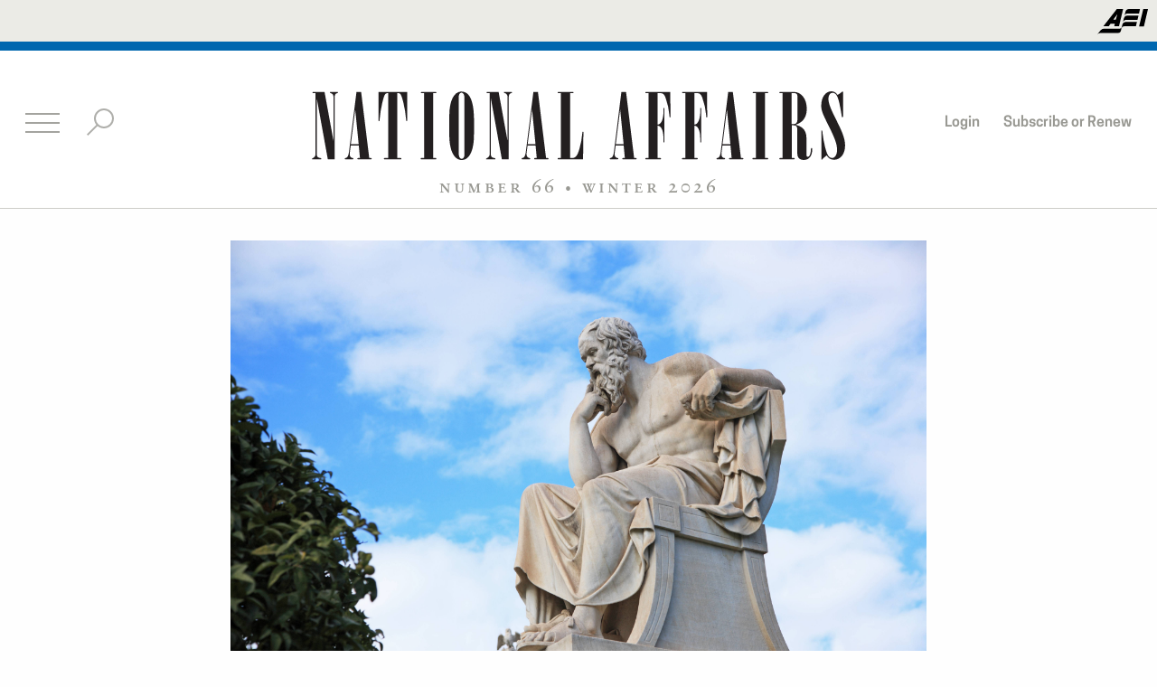

--- FILE ---
content_type: text/html; charset=UTF-8
request_url: https://nationalaffairs.com/publications/detail/classical-educations-aristocracy-of-anyone
body_size: 23283
content:
                                            <!DOCTYPE html>
<html>
    <head>
        <meta charset="utf-8">
        <meta http-equiv="x-ua-compatible" content="ie=edge">
        <meta name="viewport" content="width=device-width, initial-scale=1.0">
        <meta name="twitter:card" content="summary_large_image">
        <meta property="og:url" content="https://nationalaffairs.com/publications/detail/classical-educations-aristocracy-of-anyone" />
        <meta property="og:type" content="Article" />
        <meta property="og:title" content="Classical Education's Aristocracy of Anyone" />
                            <meta property="og:image" content="https://nationalaffairs.com/storage/app/resized/bde/962/e93/Meadowcroft_resized_bde962e93a7ed913f91c1e37100165069e872080.jpg" />
            <meta name="twitter:image:src" content="https://nationalaffairs.com/storage/app/resized/bde/962/e93/Meadowcroft_resized_bde962e93a7ed913f91c1e37100165069e872080.jpg">
                <meta property="og:image:width" content="450"/>
        <meta property="og:image:height" content="298"/>
        <meta property="og:description"        content="Classical schools are distinctly American. Just as our country was founded both as a modern engineering project and as a recollection of ancient political philosophy and the traditional rights of Englishmen, the contemporary classical-education movem..." />
        <link rel="icon" type="image/png" href="https://nationalaffairs.com/themes/national_affairs/assets/img/favicon.png">
        <title>Classical Education&#039;s Aristocracy of Anyone | National Affairs</title>

        <link rel="stylesheet" href="https://nationalaffairs.com/themes/national_affairs/assets/css/app.css">
        <script async='async' src='https://www.googletagservices.com/tag/js/gpt.js'></script>
        <script>
            var googletag = googletag || {};
            googletag.cmd = googletag.cmd || [];
            googletag.cmd.push(function() {
                googletag.defineSlot('/123465860/Billboard', [970, 250], 'div-gpt-ad-1490213396864-0').addService(googletag.pubads());
                googletag.pubads().enableSingleRequest();
                googletag.enableServices();
            });
        </script>
        <!-- Start of HubSpot Embed Code -->
        <script type="text/javascript" id="hs-script-loader" async defer src="//js.hs-scripts.com/45454203.js"></script>
        <!-- End of HubSpot Embed Code -->
        <script
                src="https://code.jquery.com/jquery-3.2.1.min.js"
                integrity="sha256-hwg4gsxgFZhOsEEamdOYGBf13FyQuiTwlAQgxVSNgt4="
                crossorigin="anonymous">
        </script>
    </head>
    <body class=" winter">
        <!-- Header -->
        <script
    src="https://code.jquery.com/jquery-3.2.1.min.js"
    integrity="sha256-hwg4gsxgFZhOsEEamdOYGBf13FyQuiTwlAQgxVSNgt4="
    crossorigin="anonymous">
</script>
<header class="global-header ">
    <div class="masthead text-right" style="background-color: #EBEBE6;">
        <a href="https://www.aei.org/">
            <svg xmlns="http://www.w3.org/2000/svg" viewBox="0 0 22.21 11.11" style="height: 28px; margin: 10px 10px 0;fill: black;">
                <path d="M18.27,2l-4.8,0c-.76,0-1.24.1-1.55.9l.41-1.7C12.72,0,13.56,0,14.57,0l4.15,0Z"></path>
                <path d="M17.6,4.79l-4.8,0a1.42,1.42,0,0,0-1.55.9L11.67,4c.39-1.18,1.22-1.11,2.23-1.11l4.15,0Z"></path>
                <path d="M13.23,5.67c-1,0-1.85-.06-2.24,1.12,0,0-.14.6-.26,1.08-.27.63-.52.76-1.55.75L3,8.6a2.11,2.11,0,0,0-1.52.68L0,11.11c.58-.59,1-.6,2.42-.59l5.56,0c1.1,0,2,.14,2.35-.95,0,0,.23-1.05.31-1.27a1.43,1.43,0,0,1,1.49-.73l4.8,0,.45-1.92Z"></path>
                <polygon points="22.21 0.05 20.43 7.62 18.32 7.61 20.14 0.04 22.21 0.05"></polygon>
                <path d="M8.55,0,2.64,7.55H5l.78-1.08h1.9L7.41,7.56h2.1L11.3,0ZM7,4.68l1.76-2.4-.67,2.4Z"></path>
            </svg>
        </a>
    </div>

    <div class="global-header-inner text-center row expanded collapse large-uncollapse">
        <div class="logo-wrapper small-6 medium-8 large-6 large-push-3 columns">
            <div class="logo">
                <a href="/">
                    <svg xmlns="http://www.w3.org/2000/svg" viewBox="0 0 351.45 45" width="590" class="show-for-medium"><defs><style>.cls-2{fill:#231f20;}</style></defs><title>Asset 9</title><g id="Layer_2" data-name="Layer 2"><g id="Layer_1-2" data-name="Layer 1"><path class="cls-2" d="M2.4,1.2H.78A.39.39,0,0,1,.42.84.4.4,0,0,1,.78.42H8.34l5.94,32.22V4c0-1.56-.6-2.52-1.8-2.76-.42-.12-.6-.24-.6-.48s.06-.3.18-.3h4.86c.24,0,.36.12.36.24s-.18.36-.78.54C15.48,1.5,15,2.4,15,4V44.52H10.5L3.18,4.38V40.62c0,2.16.54,2.82,2.58,3.12a.65.65,0,0,1,.48.6c0,.12-.12.18-.24.18H.24c-.12,0-.24-.06-.24-.18s.24-.42.66-.6A3.07,3.07,0,0,0,2.4,40.62Z"/><path class="cls-2" d="M29.4.42h3.06L37.8,43.74h1.26c.24,0,.36.18.36.42a.35.35,0,0,1-.36.36H30.3a.35.35,0,0,1-.36-.36c0-.24.12-.42.36-.42h1.38l-.78-8.28H25.62L25,40.14c-.3,1.92.24,3.42,2,3.6a.4.4,0,0,1,.36.42.39.39,0,0,1-.36.36H22a.34.34,0,0,1-.3-.36c0-.24.12-.42.3-.42,1.38-.12,2.1-1.38,2.46-4.14ZM28.56,12,25.68,34.68h5.16Z"/><path class="cls-2" d="M43.86.42h19V19.08c0,.24-.12.42-.36.42s-.36-.12-.42-1.14a70.56,70.56,0,0,0-1.68-10.5C58.8,1.2,58.2,1.2,56.34,1.2V43.74h2.28c.24,0,.36.18.36.42a.35.35,0,0,1-.36.36H47.82a.35.35,0,0,1-.36-.36c0-.24.12-.42.36-.42h2.52V1.2c-1.86,0-2.46,0-4,6.66a70.56,70.56,0,0,0-1.68,10.5c-.06,1-.06,1.14-.42,1.14s-.36-.18-.36-.42Z"/><path class="cls-2" d="M73.94,1.2H72.2a.39.39,0,0,1-.36-.36A.4.4,0,0,1,72.2.42h9.54c.18,0,.3.18.3.42a.34.34,0,0,1-.3.36h-1.8V43.74h1.74a.4.4,0,0,1,.36.42.34.34,0,0,1-.3.36H72a.34.34,0,0,1-.3-.36c0-.24.12-.42.3-.42h2Z"/><path class="cls-2" d="M90.56,16.08c0-9.84,3.06-15.9,8-15.9,7.62,0,8.1,12.12,8.28,17.34v10.8c0,10.5-3,16.68-8.1,16.68s-8.16-6.42-8.16-16.26Zm6.18,24.06c0,2.58.72,4.08,2,4.08,1.08,0,1.8-1.08,1.8-2.58V4.08c0-1.86-.78-3.18-1.92-3.18s-1.86,1.26-1.86,3.18Z"/><path class="cls-2" d="M117.14,1.2h-1.62a.39.39,0,0,1-.36-.36.4.4,0,0,1,.36-.42h7.56L129,32.64V4c0-1.56-.6-2.52-1.8-2.76-.42-.12-.6-.24-.6-.48s.06-.3.18-.3h4.86c.24,0,.36.12.36.24s-.18.36-.78.54c-1,.3-1.5,1.2-1.5,2.76V44.52h-4.5L117.92,4.38V40.62c0,2.16.54,2.82,2.58,3.12a.65.65,0,0,1,.48.6c0,.12-.12.18-.24.18H115c-.12,0-.24-.06-.24-.18s.24-.42.66-.6a3.07,3.07,0,0,0,1.74-3.12Z"/><path class="cls-2" d="M146,.42H149l5.34,43.32h1.26c.24,0,.36.18.36.42a.35.35,0,0,1-.36.36h-8.76a.35.35,0,0,1-.36-.36c0-.24.12-.42.36-.42h1.38l-.78-8.28h-5.28l-.6,4.68c-.3,1.92.24,3.42,2,3.6a.4.4,0,0,1,.36.42.39.39,0,0,1-.36.36h-5a.34.34,0,0,1-.3-.36c0-.24.12-.42.3-.42,1.38-.12,2.1-1.38,2.46-4.14ZM145.11,12l-2.88,22.68h5.16Z"/><path class="cls-2" d="M164.13,1.2h-1.8a.34.34,0,0,1-.3-.36c0-.24.12-.42.3-.42h9.78c.18,0,.3.18.3.42a.34.34,0,0,1-.3.36h-1.92V43.74h1.2c2.4,0,3.66-1.5,5-6.24a51.41,51.41,0,0,0,1.86-10.14c.06-.72.12-.84.42-.84a.34.34,0,0,1,.3.36l-.24,17.64H162.33a.39.39,0,0,1-.36-.36.4.4,0,0,1,.36-.42h1.8Z"/><path class="cls-2" d="M204,.42h3.06l5.34,43.32h1.26c.24,0,.36.18.36.42a.35.35,0,0,1-.36.36h-8.76a.35.35,0,0,1-.36-.36c0-.24.12-.42.36-.42h1.38l-.78-8.28h-5.28l-.6,4.68c-.3,1.92.24,3.42,2,3.6a.4.4,0,0,1,.36.42.39.39,0,0,1-.36.36h-5a.34.34,0,0,1-.3-.36c0-.24.12-.42.3-.42,1.38-.12,2.1-1.38,2.46-4.14ZM203.19,12l-2.88,22.68h5.16Z"/><path class="cls-2" d="M221.91,1.2h-1.8a.34.34,0,0,1-.3-.36c0-.24.12-.42.3-.42h16.08l.18,16.32a.35.35,0,0,1-.36.36c-.3,0-.3-.18-.36-1.32a42.79,42.79,0,0,0-2.52-11.52C232,1.2,230.85,1.2,228.93,1.2h-1V21.78c2.34,0,3.84-3.66,3.84-9V11.16a.3.3,0,1,1,.6,0v22a.28.28,0,0,1-.3.3.34.34,0,0,1-.36-.3V30.54c0-4.74-1.5-8-3.78-8V43.74h1.86a.4.4,0,0,1,.36.42.39.39,0,0,1-.36.36h-9.72a.35.35,0,0,1-.36-.36c0-.24.12-.42.36-.42h1.86Z"/><path class="cls-2" d="M246.14,1.2h-1.8a.34.34,0,0,1-.3-.36c0-.24.13-.42.3-.42h16.08l.18,16.32a.35.35,0,0,1-.36.36c-.3,0-.3-.18-.36-1.32a42.79,42.79,0,0,0-2.52-11.52c-1.14-3.06-2.28-3.06-4.2-3.06h-1V21.78c2.34,0,3.84-3.66,3.84-9V11.16a.3.3,0,1,1,.6,0v22a.28.28,0,0,1-.3.3.34.34,0,0,1-.36-.3V30.54c0-4.74-1.5-8-3.78-8V43.74H254a.4.4,0,0,1,.36.42.39.39,0,0,1-.36.36h-9.71a.35.35,0,0,1-.37-.36c0-.24.12-.42.37-.42h1.85Z"/><path class="cls-2" d="M274.4.42h3.06l5.34,43.32h1.26c.24,0,.36.18.36.42a.35.35,0,0,1-.36.36H275.3a.35.35,0,0,1-.36-.36c0-.24.12-.42.36-.42h1.38l-.78-8.28h-5.28l-.6,4.68c-.3,1.92.24,3.42,2,3.6a.4.4,0,0,1,.36.42.39.39,0,0,1-.36.36h-5a.34.34,0,0,1-.3-.36c0-.24.12-.42.3-.42,1.38-.12,2.1-1.38,2.46-4.14ZM273.56,12l-2.88,22.68h5.16Z"/><path class="cls-2" d="M292.65,1.2h-1.73a.39.39,0,0,1-.37-.36.4.4,0,0,1,.37-.42h9.53c.18,0,.3.18.3.42a.34.34,0,0,1-.3.36h-1.8V43.74h1.74a.4.4,0,0,1,.36.42.34.34,0,0,1-.3.36h-9.78a.34.34,0,0,1-.3-.36c0-.24.13-.42.3-.42h2Z"/><path class="cls-2" d="M310.17,1.2h-1.68a.39.39,0,0,1-.36-.36.4.4,0,0,1,.36-.42h9.18c4.92,0,8.52,4.62,8.52,10.92,0,8-5.28,9.84-7.44,10.56,3,.84,7.26,2.22,7.26,9V41.58c0,.9.3,1.32.9,1.32,1.08,0,1.92-2,2-4.92,0-.6.18-.9.48-.9s.42.36.42.9c0,4.26-2.1,7-5.46,7-2.82,0-4.38-1.44-4.38-4.14V25.32c0-2.22-.72-3.06-2.7-3.06h-1V43.74h1.62a.4.4,0,0,1,.36.42.39.39,0,0,1-.36.36h-9.48a.34.34,0,0,1-.3-.36c0-.24.12-.42.3-.42h1.8Zm6.06,0V21.48h1.44c1.44,0,2.34-1.08,2.34-2.76V3.48c0-1.74-.54-2.28-2.34-2.28Z"/><path class="cls-2" d="M347,21.54c3.24,6.54,4.44,10.38,4.44,14,0,5.46-3,9.3-7.2,9.3a5.6,5.6,0,0,1-4.92-2.88,17.89,17.89,0,0,0-2.58,2.28c-.42.48-.48.54-.66.54s-.24-.18-.24-.42V25.92c0-.18.06-.3.18-.3s.42.3.48.78l.12,1.26a75.79,75.79,0,0,0,1.5,8.28c1,4.14,2.1,7.74,4.68,7.74,2,0,3.36-2.1,3.36-5.34,0-3.42-1.2-7-5.16-14.94-4.32-8.64-5.28-10.56-5.28-14.1,0-5.4,2.82-9.3,6.72-9.3a4.74,4.74,0,0,1,4,2.4A18.59,18.59,0,0,0,349.47.3c.18-.18.3-.24.42-.24s.18.12.18.42v16c0,.3-.18.6-.42.6s-.3-.24-.42-.9C347.37,4.86,346.29,1,343.17,1c-1.62,0-2.7,1.62-2.7,4s1,5.46,4,11.4Z"/></g></g></svg>
                    <svg xmlns="http://www.w3.org/2000/svg" viewBox="0 0 35.04 44.1" width="36" class="hide-for-medium float-left"><defs><style>.cls-2{fill:#231f20;}</style></defs><title>Asset 10</title><g id="Layer_2" data-name="Layer 2"><g id="Layer_1-2" data-name="Layer 1"><path class="cls-2" d="M2.4.78H.78A.39.39,0,0,1,.42.42.4.4,0,0,1,.78,0H8.34l5.94,32.22V3.54c0-1.56-.6-2.52-1.8-2.76-.42-.12-.6-.24-.6-.48s.06-.3.18-.3h4.86c.24,0,.36.12.36.24S17.1.6,16.5.78c-1,.3-1.5,1.2-1.5,2.76V44.1H10.5L3.18,4V40.2c0,2.16.54,2.82,2.58,3.12a.65.65,0,0,1,.48.6c0,.12-.12.18-.24.18H.24C.12,44.1,0,44,0,43.92s.24-.42.66-.6A3.07,3.07,0,0,0,2.4,40.2Z"/><path class="cls-2" d="M25,0h3.06l5.34,43.32h1.26c.24,0,.36.18.36.42a.35.35,0,0,1-.36.36H25.92a.35.35,0,0,1-.36-.36c0-.24.12-.42.36-.42H27.3L26.52,35H21.24l-.6,4.68c-.3,1.92.24,3.42,2,3.6a.4.4,0,0,1,.36.42.39.39,0,0,1-.36.36h-5a.34.34,0,0,1-.3-.36c0-.24.12-.42.3-.42,1.38-.12,2.1-1.38,2.46-4.14Zm-.84,11.58L21.3,34.26h5.16Z"/></g></g></svg>
                </a>
            </div>
            <h4 class="logo-caption show-for-large">
                number 66 <span class="divider-bullet">•</span> Winter 2026
            </h4>
        </div>

        <div class="top-bar-left small-6 medium-4 large-3 large-pull-6 columns">
            <ul class="inline-list top-menu icon-menu">
                <li>
                    <a href="#" class="hamburger">
                        <div></div>
                        <div></div>
                        <div></div>
                        <div></div>
                    </a>
                </li>
                <li>
                    <a href="#" class="svg-wrapper search-action">
                        <div class="search-close open">
                            <div></div>
                            <div></div>
                            <div></div>
                            <div></div>
                        </div>
                        <svg width="32" height="32" viewBox="0 0 32 32" xmlns="http://www.w3.org/2000/svg">
                            <title>search-ico</title>
                            <g transform="translate(0 1)" fill="none" fill-rule="evenodd">
                                <path style="fill: #AFAFAB;" d="M2.343 29.071L.929 27.657l12.728-12.728 1.414 1.415z"/>
                                <circle style="stroke: #AFAFAB; fill: white;" stroke-width="2" cx="20" cy="10" r="10"/>
                            </g>
                        </svg>
                    </a>
                </li>
            </ul>
        </div>
        <div class="top-bar-right show-for-large medium-6 large-3 columns">
            <ul class="inline-list top-menu float-right">
                                <li><a class="login-button" data-open="loginModal">Login</a></li>
                                <li><a href="/subscribe">Subscribe or Renew</a></li>
            </ul>
        </div>

        <div class="search-bar">
            <form action="/search" method="get">
                <div class="row">
                    <div class="small-12 columns">
                        <input id="cse-search-input-box-id" type="text" name="query" placeholder="Search&#8230;" class="search-input">
                    </div>
                </div>
            </form>
        </div>
    </div>
</header>
        <!-- Content -->
        
        
<section class="row article spacing">
    <article class="small-12 medium-10 large-8 medium-centered columns text-center">
        <div class="article-inner">
                            <figure class="article-image" style="margin: 0;">
                    <img src="/storage/app/resized/48f/7e8/5b8/Meadowcroft_resized_48f7e85b824cca1e37df367affd6d1887a4c86ff.jpg"/>
                                    </figure>
                        <div class="article-content">
                <h1>Classical Education's Aristocracy of Anyone</h1>

                    <address>
        <div class="empty-red-underline"></div>        <h4>
            <em><span class="author-name">
                                                            <a href="/authors/detail/micah-meadowcroft">Micah Meadowcroft</a>
                            </span></em>
        </h4>
            </address>

                <fieldset>
                    <legend>
                                                    <h4 class="text-center small-caps"><em>Fall 2023</em></h4>
                                            </legend>
                </fieldset>
                <div class="article-social-bar" >
                    <ul class="a2a_kit">
                        <li><a class="a2a_button_facebook" href="#"><img src="/storage/app/resized/a20/b4f/431/fb-ico_resized_a20b4f431e5be46dee70cbca688d8140fda609f1.png" width="11"/></a></li>
                        <li><a class="a2a_button_twitter" href="#"><img src="/storage/app/resized/101/405/c84/x-logo_resized_101405c84cb6c5acc8538555ee1022540d36d080.png" width="23"/></a></li>
                                                    <li><a id="printer" onclick="printJS('https://nationalaffairs.com/storage/app/uploads/public/651/094/7b6/6510947b652f1046433319.pdf')"><img src="/storage/app/resized/225/ea5/d51/document-ico_resized_225ea5d51ea492cf7589858be5493df3bda51a3a.png" width="20"/></a></li>
                                                <li><a class="a2a_button_email" href="#"><img src="/storage/app/resized/961/532/25a/email-ico_resized_96153225a352611fd439324e1e92453d523cc6d5.png" width="25"/></a></li>
                                                    <li><a class="" href="https://nationalaffairs.com/storage/app/uploads/public/651/094/7b6/6510947b652f1046433319.pdf" onclick="$(this).request('onPdfClick', {data: {article_id: 2283 }});" download="Classical Education&#039;s Aristocracy of Anyone"><img src="/storage/app/resized/ae8/2ab/18e/eject-ico_resized_ae82ab18ebf8e31e817f4d7f39cdc1179ba610ea.png" width="20"/></a></li>
                                            </ul>
                </div>
                <p class="drop-cap">In grade school, my classmates and I played a game in which the girls were ancient Roman patricians, running imagined villas where trees stood behind the church that housed our school, and the boys got to be themselves — the barbarian tribes of the frontier, harrying the empire. We created — to memory at least — a complicated, foliage-based economy, with markets and "international" trade, and jump-rope chariots, and slave revolts. Latin is a dead language to most Americans, but we were not going to let all the conjugating and declining we had been doing go to waste. Even if we couldn't properly speak her tongue, Rome was alive enough to us; we had read all about her, because we were students at Cedar Tree Classical Christian School.</p>
<p>Regular readers of <em>National Affairs</em> will recall the late Ian Lindquist's Fall 2019 <a href="https://nationalaffairs.com/publications/detail/classical-schools-in-modern-america" target="_blank">introduction</a> to the classical-school movement, which characterized classical education at the primary and secondary level as an institutionalist response to cultural crisis. These institutions are growing, both in size and in number. The Association of Classical Christian Schools (ACCS), founded in 1993, now boasts more than 450 member schools. Other representatives of this movement include the Society for Classical Learning, the Institute for Catholic Liberal Education, the American Classical League, the Center for Independent Research on Classical Education (or CiRCE Institute), and the Classic Learning Test, along with a host of publishers and other organizations dedicated to the support of private classical religious schools.</p>
<p>The classical model has become a significant part of home schooling and charter schools, too. Great Hearts Academies, whose blueprint school was established in 1996, has more than 30 campuses throughout Arizona and Texas. Since its founding in 2010, Hillsdale College's charter-school initiative has assisted communities across the country in establishing more than 20 member schools, with dozens more being approved to use its curriculum. And Classical Conversations, a home-schooling tutorial company launched in 1997, says it serves more than 125,000 students.</p>
<p>Lindquist argued that despite the incoherence of so many uses of the term "classical," there is something shared and distinctly American about the educational institutions that claim the name — families and communities building schools, starting companies, and forming associations. These are institutions built on institutions, renewing civil society as they both emerge from and form robust, tradition-minded local communities, sharing the task of replenishing America's social and human capital.</p>
<p>Lindquist was right to note the American character of the classical-schools movement. This character extends beyond the entrepreneurial nature of the movement, to the question of what it means to recover or renew something called <em>classical</em>. Much like the way the United States of America was founded both as a modern engineering project incarnating a new political science <em>and</em> as a recollection of ancient political philosophy and the traditional rights of Englishmen, the contemporary classical-education movement is an act of construction — one might say an invented tradition — seeking also to revivify and participate in something once living, now recognized as dead.</p>
<p style="text-align: center;"><strong>A MOVEMENT'S GENESIS</strong></p>
<p>The conventional history of the contemporary classical-education movement goes something like this: In 1980, three different groups of parents, in three different states, without knowing one another or even being aware of each other, found themselves deeply unsatisfied with the American public-education system and the other schooling options around them. But unlike many other people in identical circumstances, they did not choose to homeschool; instead, they all set out to build a new sort of school — new because it was going to try to be old, too. First out of the gate was Cair Paravel Latin School in Topeka, Kansas, inspired in part by the legendary Integrated Humanities Program (IHP) at the University of Kansas. By the fall of 1981, it was joined by the Trinity School at Greenlawn in South Bend, Indiana, and Logos School in Moscow, Idaho.</p>
<p>Most distinctive among their various inspirations was the English writer Dorothy Sayers, who in 1947 delivered a paper at Oxford entitled "The Lost Tools of Learning." Sayers asked her audience — and us today — whether "we are really teaching the right things in the right way." She proposed that, faced with the technicity and pace of life today, in an age of mass literacy and mass communication, where words and information are so much the stuff of life, educating the young well requires us to "turn back the wheel of progress some four or five hundred years, to the point at which education began to lose sight of its true object, towards the end of the Middle Ages." Why? Because from then until now we have taught students an increasing and dizzying array of subjects, and gradually quite failed to teach them <em>how to think</em>, or how to learn, which is the same thing.</p>
<p>Medieval education, in Sayers's account, was defined by the <em>trivium</em> of grammar, logic (or dialectic), and rhetoric, and the <em>quadrivium</em> of arithmetic, geometry, astronomy, and music. Sayers sets the <em>quadrivium</em> aside, and though classical schools do not neglect those — ACCS president David Goodwin told me he believes what he would call a "Fourth Generation" of the classical-education revival will focus on the <em>quadrivium </em>— for now it is the <em>trivium</em> and its relationship to learning Latin that most obviously indicates the classical pedagogical approach. The combination of grammar, logic/dialectic, and rhetoric forms the mental habits that can become thinking and learning.</p>
<p>Of course, none of the elements of the <em>trivium</em> or even the broader world of "classics" ever disappeared entirely, and people have grasped how to learn and think despite modernity's narrowing and materialist horizons. But this so-called "medieval" approach recognized that learning is not only a compendium of subjects, but an art, and that there are tools made fit for it. Sayers told her small audience more than 70 years ago that though she did not expect many to listen, she hoped some people would pick up these tools of learning and start building. "If 'the Middle Ages' is, in this context, simply a picturesque phrase denoting a particular educational theory," she suggested, "there seems to be no <em>a priori</em> reason why we should not 'go back' to it."</p>
<p>This history should be contested, or at least clarified — and there are university programs, preparatory schools, and books that complicate any timeline for contemporary classical education. But let us begin, like Socrates, with the conventional.</p>
<p>Established in 1980, Cair Paravel Latin School (CPLS) is not found a little north of Glasswater near the Isle of Galma in C. S. Lewis's fictional land of Narnia, but rather in another fantasy setting: Kansas. In addition to Sayers, two things lurk behind everything about the Topeka school: Lewis and the Integrated Humanities Program. Lewis, of course, gave Cair Paravel its name, its aesthetics (graduating seniors are reminded "once a king or queen of Narnia, always a king or queen of Narnia," while departing teachers are teased "once an employee of Narnia, always an employee of Narnia"), and its commitment to mere Christianity.</p>
<p>The IHP was a short-lived but enormously influential school within the University of Kansas, taught by Frank Nelick, Dennis Quinn, and John Senior, and shaped in part by the work of canon-warrior Mortimer Adler. Several of Cair Paravel's founding fathers were alumni of the IHP, and it was by this route that they arrived at the conviction that something was deeply wrong with contemporary education, and that it ought to be fixed not only at the collegiate level, but in primary and secondary schooling, too.</p>
<p>For being among the oldest of the contemporary classical Christian schools, it is striking how small a role Cair Paravel has played in the broader movement. CPLS has been content to be itself, an excellent private Christian school in Topeka, Kansas. It does not publish its curriculum; it makes no clones of itself; it has started no associations and convened no conferences. CPLS came into being, discovered itself, went through good years and bad, found its fellow schools, and has been content to be in its own world while also being a part of the movement's broader world; it is now an accredited member of the ACCS.</p>
<p>The ACCS — the largest, most visible face of classical education today — came out of Logos School in Moscow, Idaho (home of the University of Idaho). In the late 1970s, Pastor Douglas Wilson and his wife Nancy realized they couldn't see handing over their oldest daughter to someone else to educate, so Wilson set out to start a school. "I rashly said, 'don't worry, we'll have a Christian school started by the time she hits kindergarten,'" Wilson told me at the 2022 meeting of the ACCS's annual Repairing the Ruins Conference in Frisco, Texas. (It was the association's biggest ever at the time, with about 1,300 people in attendance.) Wilson followed through, starting Logos in 1981. The school had 19 students in the first year. Forty years in they had 600 — in a town with a population of 26,000.</p>
<p>How did starting a school in 1981 in Moscow, Idaho, of all places, turn into a thousand people packing a convention space in the suburbs of Dallas? There was a book — there usually is. In the spring of 1991, Wilson published <em><a href="https://www.amazon.com/Recovering-Lost-Tools-Learning-Distinctively/dp/0891075836/ref=sr_1_1?tag=natioaffai-20" target="_blank">Recovering the Lost Tools of Learning</a></em>, a direct reference to Dorothy Sayers's essay "The Lost Tools of Learning," which recounts the early years of building Logos after her blueprint. Wilson had read <em><a href="https://www.amazon.com/Turning-Point-Christian-Worldview-Declaration/dp/089107449X/ref=sr_1_1?tag=natioaffai-20" target="_blank">Turning Point: A Christian Worldview Declaration</a></em> by Marvin Olasky and Herbert Schlossberg, published in 1987. "It was obviously the first in a series of books, and it was the intro book," he said. "We were 10 years into Logos, and I thought, 'I want to write the one on education.'" So Wilson wrote and visited Olasky — who then visited Moscow and Logos with his wife — and got the contract.</p>
<p>When <em>Recovering the Lost Tools of Learning</em> was published, Wilson said, "we were caught flat-footed, totally surprised" by the discovery that "when you put my book down, you said, 'we have to start a school.'" (It's true; my parents did.) "And when people said 'oh, we have to start a school,' the next thing they do is they call us up." Of course there were too many calls, and too many letters — it was the '90s and people still wrote those — asking too many questions about how Logos did what it does. So Wilson decided to hold a conference in Moscow, and they would record the talks — "cassette tapes were a thing" — which they could give people for frequently asked questions. "There was such a response that I thought, 'we have to start an association, this is going to do something.'" The ACCS was born.</p>
<p style="text-align: center;"><strong>THE TRINITY NETWORK</strong></p>
<p>If you have heard of Trinity Schools, it might be because of Supreme Court justice Amy Coney Barrett. When California senator Dianne Feinstein told Barrett "the dogma lives loudly in you," she was referring to the Notre Dame Law School professor's belonging to the ecumenical charismatic Christian community People of Praise, which was founded in South Bend, Indiana, in 1971. In 1981, People of Praise started a school, Trinity at Greenlawn, in South Bend. Justice Barrett's children attended that school, and when the family moved to D.C., her children began attending Trinity's third campus, Trinity at Meadowview in northern Virginia. (The second campus was established in Eagan, Minnesota.) Trinity is distinctive, even from other schools in the classical Christian education movement. It seeks to be one school on three campuses. It serves only sixth through 12th grade (seventh in Virginia). The vast majority of classes are divided by sex, so that functionally a boy's school and a girl's school exist in the same building, periodically merging for certain classes.</p>
<p>Trinity Schools got their start in the late '70s, when People of Praise formed an education committee to consider what their schooling options might be if they decided those available in South Bend were unsatisfactory. Soon afterward, the community's leadership asked a committee member, Tom Finke, to visit schools around the region. "We didn't feel like anybody had what we wanted to do," Finke told me when I visited Trinity at Greenlawn in the spring of 2022. "Or to put it another way, we didn't want to start a school that was just going to do what everyone else was doing." Central to this process, and to the life and character of Trinity Schools, was the late Kerry Koller, who died in September 2020 in retirement after having served as president of Trinity Schools for many years. Koller, who had a Ph.D. in philosophy from Notre Dame, had been exposed to great-books education while attending Saint Mary's College of California, where he had come to know Ronald McArthur, a founder of Thomas Aquinas College. As Finke told me, Koller eventually turned to McArthur for advice, saying something along the lines of: "We see what you're doing, we kind of have some feel for that, we like it," but how would we go about it at the high-school level?</p>
<p>McArthur pointed Koller in the direction of John Schmitt, who had been an early member of the faculty at Thomas Aquinas before moving back east to found a secondary school of his own. "So we invited him to come, this would have been 1980...and he came for a long weekend." They liked what they heard. Finke and Koller went out to see Schmitt's school in action, "and we came back and gave another report." In March of 1981, Finke and People of Praise decided that "it's time to cross the Rubicon" and open in the fall.</p>
<p>John Schmitt and his school are the wrinkle in the conventional, ACCS-predominated timeline of contemporary classical education. He is, like the Baptist of that name, an unexpected forerunner. If Cair Paravel and Logos were a "sort of Leibniz and Newton," as Douglas Wilson described their mutual discovery to me, then the history of mathematics does not provide a suitable analogy for Trivium School in Lancaster, Massachusetts. While John Schmitt died about a decade ago, I spoke to his son, and Trivium's current headmaster, William Schmitt, last summer. "We opened our doors on October 25, 1979," Schmitt told me. "I was a senior, so I was there; I joined the senior class and graduated in 1980, and came back in 2000" to teach and then become headmaster. Much like Wilson and the founders of Cair Paravel, the younger Schmitt's father was influenced by Dorothy Sayers. Indeed, the very name "Trivium School" comes from Sayers's essay. "In January of 1979," Schmitt recalled, "<em>National Review</em> published or republished an essay by Dorothy Sayers called 'The Lost Tools of Learning' and I think that really sparked my dad to...say, 'yes we can do this and put this into practice. I count that as kind of the catalyst for the beginning of the revival of classical education."</p>
<p>Sayers's essay gave the elder Schmitt, who had tried running a secondary school, a framework on which to build something he thought could last. "He started a school called Thomas More School," the younger Schmitt told me, "I think in 1959, up in New Hampshire, and when the '60s and '70s hit he sort of gave up and said, I think, the problem was that model just doesn't work anymore, so he quit and he closed down the school." Indeed, the animating spirit of the Northeast prep schools had died, and its education theory devolved into secular progressivism.</p>
<p>The younger Schmitt continued:</p>
<p class="real-blockquote">My dad had always wanted to found a school. He studied education at Harvard. He didn't think very much of their program at all; he always made fun of it. But he did read some Renaissance history on education, and he went on and taught at a couple private schools, ones that had a headmaster who had founded the school. He comes from that kind of secular background.</p>
<p>Schmitt described Trivium as "kind of an amalgamation" of the preparatory-school tradition with Sayers's essay and the great-books lessons of Thomas Aquinas College. As he put it, "we always imagine ourselves as a weird sort of mixture of an old-fashioned prep school with some Catholic ideas, together."</p>
<p style="text-align: center;"><strong>METHOD OR CONTENT?</strong></p>
<p>The history of classical schools is complicated, yet at its core, it still comes back to Dorothy Sayers and her version of the <em>trivium</em>. In 1979, it was a vision driven by men ready to build things needed. Now, more than 40 years into the project, Sayers's paradigm has become something to be acknowledged gratefully, yes, but questioned and perhaps surpassed. Whatever makes classical education "classical," Sayers did point to it, but her "Lost Tools" cannot capture it. She was too much a thinker in her moment, too honest about constructing something, too engaged in a kind of literary creation, to provide the tradition itself. Recall that Sayers used the Middle Ages as a mere "picturesque phrase denoting a particular educational theory." Nevertheless, to understand the classical-education movement today, we must know what its leaders were and are responding to — the reference point from which there is movement toward or away.</p>
<p>A student in the Middle Ages, Sayers suggested, learned language with all its vocabulary and structure (grammar); learned how language works for communication and argument, for saying true things and fallacious things about the world (dialectic); and learned how language can be used well, beautifully and persuasively, with eloquence (rhetoric). Since it is by language that we share thought, this long and careful familiarization with language becomes an education in thinking, learning, and teaching.</p>
<p>Additionally, in Sayers's presentation, the components of the <em>trivium</em> match basic observations about childhood development. As she put it, there are three frames of mind a normal child goes through: the Poll-parrot, the Pert, and the Poetic. These states of psychological development, Sayers argued, can be paired with grammar, dialectic, and rhetoric. An educational sequence can thus work with the student's natural growth. The Poll-parrot memorizes. Little children have brains like sponges; they absorb all without scruple or difficulty. When it comes to learning the basics, the grammar, of language — Latin is the one Sayers advises us to start with, and most have listened — and dates and dead people and poetry and all the rest, that sponginess is a great advantage and resource. But of course it does end, and children grow Pert. They start asking pertinent questions and impertinent questions alike. "Why?" is a popular one. Adults are always reminded how complicated "why" can be, how essential some things are and how contingent others, when the Pert stage rolls around.</p>
<p>Sayers wanted to harness that hunger for the workings of things with careful training in formal logic. The child becoming aware of the world is becoming capable of dialogue; back talk can be turned into argument. Finally, there comes the Poetic age. Kids begin to realize that they are individuals in a community, that they have identities with boundaries that are partly in their hands. Everyone remembers his years of desperate self-expression and moody misunderstanding; rhetoric might give the passionate bright young thing a voice and vocabulary to convey his feelings to peers and parents. The aim, then, is to use grammar to lay out material that can be built with logic and adorned and finished in rhetoric, producing in the end a young person who has learned how to learn.</p>
<p>Logos School — and to a certain extent Cair Paravel — adapted this plan directly to American K-12 education, with a return to a grammar school rather than an elementary school, the replacement of middle school with logic grades, and a recasting of high school as the rhetoric stage. This remains common among ACCS member schools, but interpretations and adjustments have been necessary. In the case of Trivium School in Massachusetts, John Schmitt set out to serve only the seventh through 12th grades. "In Sayers's essay the focus is not really so much the classes that you have, but the application of grammar, logic, rhetoric to any class," his son told me. "We highlight that." They group grades by stages of the <em>trivium</em>, but it's just "an emphasis." For Schmitt and Trivium School, Sayers's pedagogical insight is more basic than her psychological theory. She "took the way that you learn Latin and she applied it to every course...in the Middle Ages, you learned Latin grammar, and then you learned the ordering in the grammar itself but also how to think, and then how to express yourself in rhetoric."</p>
<p>An overreliance on the <em>trivium </em>as a structure for learning threatens to make "classical education" a <em>method</em> among others — a description of means rather than ends. For some, the right response is to focus instead on <em>content </em>— on the transmission of a cultural canon. To the team at Memoria Press and Highlands Latin School in Louisville, Kentucky, "classical education" is very nearly as simple as Latin, Greek mythology, and Roman history — namely, the classics. The late Cheryl Lowe founded Memoria Press in 1994. While homeschooling her two boys, Lowe failed to find a Latin textbook suitable for their age, so she created <em>Latina Christiana</em>, an introductory Latin text that has been used by many classical Christian schools (including the one I attended). "We feel like studying Latin is the thing that defines classical education," her daughter-in-law Leigh Lowe told me, because it is the language at the heart of Western culture. In Lowe's mind there's nothing anachronistic about the project; it is a genuine recovery. "This worked for generations and we're going to have the humility to accept that."</p>
<p>Martin Cothran — longtime business partner of Cheryl Lowe — is director of the Classical Latin School Association. "Passing on Western Civilization is the project," he told me. Cothran said he used to think that his and Lowe's emphasis on content and transmission put him at odds with the rest of the movement. "Classical education is not a method," he said — nor is it three stages of learning. At an ACCS conference some years ago, he suggested that "Dorothy Sayers is thinking and speaking post-psychology," and is thus providing a necessarily <em>modern</em> taxonomy of learning. "I was looking for a fight and I couldn't get one," he admitted. "People didn't think that way; they were interested in what children should know, period." Since then, the movement has gotten past the early commitment to the Sayers formula and speculations about how "little Johnny" develops.</p>
<p>David Goodwin, the president of the ACCS and co-author of <a href="https://www.amazon.com/Battle-American-Mind-Uprooting-Miseducation/dp/0063215047/ref=sr_1_1?tag=natioaffai-20" target="_blank"><em>The Battle for the American Mind</em></a> with Pete Hegseth, separates the development of the classical-education movement into three generations. "There were the First Generation schools, which were largely based on the Logos model, because they were the ones with the loudest voice. And then eventually schools were formed upon the Second Generation, which was kind of a great-books, <em>ad fontes</em> approach." The Third Generation took off in the late 2000s. "The question that keeps coming up," says Goodwin, is: "If our mission isn't academic but rather the cultivation of wisdom and virtue in Christ, are we achieving that?"</p>
<p>Confident in the positive academic outcomes of the approach, classical-school educators now ask whether the schools are rightly shaping students' affections to desire the right things. "A lot of schools realized our work lacked soul. You can teach logic, you can teach rhetoric, you can teach grammar," Goodwin said, but you also shape the character of the students. As the progressive instructors so many classical educators reacted against knew well, education is not only informational but formative. "Gen Three," Goodwin observed, "[is] not really a subject, it's really a posture of how you deal with students. Your job is to inspire and to cultivate the <em>paideia</em> of God in the students."</p>
<p style="text-align: center;"><strong>NOT CLASSICAL ENOUGH</strong></p>
<p>Here lies a potential point of tension in the movement: First, are schools outposts of godly culture, a recovery of Christendom? Or are they transmitting a civilizational inheritance older than the Christian Church? And if some schools are Christian or religious, and consider that element essential to the project, while others are charter and thus secular, are they doing the same thing? Can they be brought into conversation?</p>
<p>The Barney Charter Schools initiative represents the secular classical-education movement's own venture into Goodwin's "Third Generation." Hillsdale's curriculum and teacher training seek to offer "an education for the mind and the heart," as Kathleen O'Toole, assistant provost for K-12 education at Hillsdale, told me. "Going to school doesn't just mean learning a bunch of information, it's also as influential or more in some cases as your family in forming who you become." The goal of the civics and history focus of a Barney-affiliated school is the moral formation of the child. "We recognize that any formation toward virtue has got to take account of the fact that we are not just isolated individuals; we are political animals or social animals," O'Toole said.</p>
<p>To Andrew Kern of the aforementioned CiRCE Institute, none of these perspectives are radical enough. "I have become a thorn in the flesh of every classical educator everywhere," Kern told me. After starting multiple classical schools, he founded CiRCE in 1996 to answer these questions: "How should we teach? What should we teach? How should we assess? How should we cultivate wisdom and virtue in these kids?" In Kern's own assessment, the problem is that the classical-education movement hasn't fully abandoned (and maybe isn't prepared to abandon) modern assumptions about knowledge and the cosmos. It is not yet sufficiently <em>classical</em>.</p>
<p>Kern thinks he has found the fundamental difference between a truly classical perspective and the assumptions that define our world today: "Prior to 1600, unless you were a sophist, pretty well every educator believed that what you needed to know the truth was virtue, and not just moral virtues, intellectual virtues as well, physical virtues. Virtue enables you to see the truth; without virtue you can't see the truth." But, he says, "we've replaced virtue with method," so that for the last 400 years, "what education has been is a fight over methods." Therefore, for Kern, the essential question for classical education today is the following: "To what extent is the classical renewal going back to virtue and to what extent is it participating in the methods?" Even as classical schools focus on spiritual development or cultural transmission in subject divisions, grading styles, and testing, "to a large extent the classical renewal is still functioning within the methodological structure, the meta-method." Kern believes that is the crux issue facing the movement, because "what your method can reveal determines what you see, or the virtues you attained can determine what you see."</p>
<p>Perhaps unexpectedly, it is in the Trinity Schools founded by People of Praise that classical education appears most comfortable with confronting its relationship to modernity. The original John Schmitt-inspired and <em>trivium</em>-conscious great-books curriculum is less front and center at Trinity than in 1985, when Koller distilled the Trinity vision in an essay for <em>Center Journal</em>, a scholarly quarterly he started through People of Praise. But from the beginning Trinity has sought to be a kind of "terminal education," as Jon Balsbaugh, former president of Trinity Schools, puts it: sufficient to be the end of formal schooling and the beginning of lifelong learning. As Koller wrote:</p>
<p class="real-blockquote">This foundation needs to be broad enough to take up concerns of the human spirit in general and not merely in some of its manifestations....Most importantly, this kind of education serves as a foundation for the lifelong task of searching for the truth and appropriating it into our lives. Adler makes this point well: "Education is a lifelong process of which schooling is only a small but necessary part. The various stages of schooling reach terminal points. Each can be completed in a definite term of years. But learning never reaches a terminal point."</p>
<p>That still holds true in aspiration. Everyone I spoke to at Trinity in South Bend reiterated that the guiding principle is answering the question: What should an educated human adult know?</p>
<p>According to Balsbaugh, "there were some critical texts that we would read at certain points or think about collectively," resulting under Koller's direction in an effort to reacquaint themselves with modernity. Multiple times, longtime Trinity teachers mentioned what they called a Newtonian paradigm shift. "The shift from Newtonian mechanics and a mechanical universe to post-Newtonian physics should be accompanied by a philosophical shift in what the world is and how it works," Balsbaugh explained. Like the Copernican revolution, the replacement of Newtonian physics with contemporary quantum mechanics is a key part of philosophical history and of the West's attempts to wrestle with certainty and change. This ongoing conversation and reconciliation with parts of modernity extends to other parts of the curriculum. Trinity requires courses in linear algebra and MATLAB computer programming, and it's no ploy for college prep. "The world runs on mathematical modeling and computer data," said Balsbaugh. "Our students whatever they do will understand how to program a computer, or how air traffic control works, or if not understand it, at least be able to wonder at it."</p>
<p>Wonder, virtue, habit, character formation — for William Schmitt of the Trivium School, these gestures at holism contra the modern reign of quantity form the soul of the movement to which his father played forerunner. "To my mind that unity is really at the heart of what the revival of classical education is all about....It's not simply a reaction against progressive education or a reaction where we want to go back to the 1950s," Schmitt explained. "It has a positive character to it." The personal formation that used to be so important to the prep schools of the old American aristocracy "is integral to what we're doing," Schmitt said.</p>
<p>That tradition sickened and eventually died around 1970, by John Schmitt's reckoning. "All those schools, at least the ones that I know about, have lost a lot of what I'm talking about," his son told me. "It's all about scores, and portfolios, and it costs a whole lot more and they're interested in getting into the upper class, and the SATs matter." What Trivium School (and the classical-education movement more broadly) represents is a throwback to the Renaissance humanists and scholastics. "What you have here is the same ideas as you had at the beginning of the Renaissance," Schmitt said. That vision inspired his father, and he's gratified to see other people recognize it.</p>
<p style="text-align: center;"><strong>A HUMANIST REVIVAL</strong></p>
<p>Revival, rebirth, <em>Renaissance</em>: The new is interesting because it is in some ways old. The classical-education movement seeks to revive not only scholastic modes of thought, but humanist education. Especially in grammar and rhetoric — the poems, speeches, history, and literature, the emphasis on virtue and service to God and country — teachers across America consciously or unconsciously channel the thought of humanists like Pier Paolo Vergerio and Battista Guarino. These men understood their task to be the revival and preservation of older knowledge, of Cicero, Seneca, and Plutarch. They believed, with Bernard of Chartres as cited by John of Salisbury, that originality and independence are not necessarily virtues, especially when one is a spiritual or intellectual dwarf and there are giants available with shoulders to stand on.</p>
<p>The classical-education movement of the last four decades comes out of a peculiarly American combination of close-to-earth dwarfish realism and confident aspirations to gianthood. Where else but in America would it be conceivable to start these schools from scratch, in church basements and mobile buildings and roller rinks? (True story: Logos is located in a former roller rink.) For all their efforts to build schools and associations and initiatives and curricula on the giants of the past, on Augustine and Plato and Homer and Moses, the founders of the contemporary classical-school movement were themselves giants of good old-fashioned American civil society. The products of these schools — people like me — are dwarves with access to two sets of giant shoulders. If we can look any farther, it's because of the vistas of history we have been given, and because of the long labors of parents, teachers, and administrators to repair civilizational ruins.</p>
<p>The United States is the only place this could have happened, not just because it is where the pioneer spirit found and still finds its fullest expression. Of all the nations, only America fully embraces in its foundations what French intellectual Rémi Brague calls <em>secondarity</em>. Walk around D.C., read the pseudonymous authors of the "Federalist" and the "Anti-Federalist" papers, look at a map of the Midwest or South, scattered with cities with names like Cincinnati and Athens and Memphis. That is Roman secondarity all over. The Romans took what they wanted from the cultures they encountered, robbed the past to build their present. They did it out of a sense of awe and respect for the less martial but more wise, more beautiful, more holy civilizations that came before their greatness. The fathers of this country did much the same, seeing their endeavor in explicitly Roman and classical terms. It was a founding for a new age, born of ages prior. Continuity with English rights and privileges justified their revolution, but division from the Old World created an opportunity for something fresh.</p>
<p>Classical education in America is an expression of this same spirit. In aesthetics and superficial subject matter, these new schools often resemble the old elite Northeastern WASP or British prep schools. Many hope to recapture for the children of suburban America the same standards of learning that the education movements of the 19th century wanted for farmers' sons, and built Midwestern colleges to ensure. The unapologetic identities of the religious schools (who remain a majority) express the pluralism of the American experiment. But they also look back in time, much further. They make the same virtue of anachronism that scholars in the Middle Ages did; like scribes in monasteries, they may not understand what the words they copy meant to those who first spoke them, but they value them for the present, for what those words can mean for them now. Amid the anomie of contemporary life, with its technicity, speed, and endless information, to be part of a story — yes, a story of the West, as problematic as it may be to some — that stretches back millennia, is to possess a foundation on which to build a life. It is, in its own way, a post-modern escape from the groundlessness of post-modernity into a community of both the dead and living.</p>
<p>The humanist educators that classical schooling emulates understood their task as training the nobility, sons of kings and lords and important men, to live lives worthy of their status. While the scholastics taught the logic chopping necessary for a career in the Church or law or medicine, the humanists taught their students stories of great deeds, of virtue and magnanimity, of martial glory and the strategies of court. They would grow up, it was hoped, to be nobler nobles, to do great deeds themselves, and be great-souled to all. In America, a free republic for free people, a country for life, liberty, and the pursuit of happiness, classical schooling cannot but shoulder that humanist task: giving an education worthy of free people, an education for a nobility. The young United States aspired to become a nation without a titled aristocracy; classical schools aspire to give an aristocratic education to anyone.</p>
<p>Of course in the most literal sense, an aristocracy of everyone cannot exist. The <em>aristoi </em>of an aristocracy, the best who will rule, is a relative description. We cannot escape inequalities of ability in a world of limits, a fallen world. But classical schooling suggests that we need not teach to the lowest common denominator of civic life. We need not teach with the goal of producing only semi-socialized citizens who can navigate — with expert assistance, of course — their way through the bureaucratic maze of government services, regulations, and elections, or become a resigned cog in the great machine of a global economy. Declining expectations for compulsory education have made college attendance an unsustainably extended requirement for many; universities have become domains of remedial education and ideological conditioning. Classical schools suggest we can teach to a higher goal of human excellence. We can provide, long before a college freshman survey course, a context for a life of learning, which does not need a paper degree to prove its worth, but is instead displayed in a person's virtues.</p>
                                    <div class="author-bio">
                        <p><em>Micah Meadowcroft is research director for the Center for Renewing America and a contributing editor of </em>The American Conservative<em>. He did the research for this essay as a 2021-22 Robert Novak journalism fellow, supported by the Fund for American Studies.</em></p>
                    </div>
                
            </div>
        </div>
    </article>
</section><!-- ARTICLE section ends -->

<section class="row spacing prev-next-module">
    <div class="small-12 medium-10 medium-centered columns">
        <hr>
        <div class="row">
            <div class="small-12 medium-6 columns text-left">
                                    <article class="row">
                        <div class="small-12 columns"><a href="/publications/detail/opportunity-pluralism-in-education" class="article-navigation-link btn-arrow btn-arrow-left">Previous Article</a></div>
                        <div class="small-12 columns">
                            <div class="row collapse">
                                <div class="small-12 large-6 large-push-6 columns text-left">
                                    <a href="/publications/detail/opportunity-pluralism-in-education" class="article-title-link text-right">
                                                                                    <img src="/storage/app/resized/a4f/f28/e92/Manno_resized_a4ff28e92ec72eb58c8759fb0b85b159e071dfc9.jpg" class="article-navigation-img left">
                                                                            </a>
                                </div>
                                <div class="small-12 large-6 large-pull-6 columns">
                                    <a href="/publications/detail/opportunity-pluralism-in-education" class="article-title-link text-left">
                                        <h2 class="article-title">Opportunity Pluralism in Education</h2>
                                    </a>
                                                                            <address>
                                            <h4>
                                                <em><span class="author-name">Bruno V. Manno</span></em>
                                            </h4>
                                        </address>
                                                                    </div>
                            </div>
                        </div>
                    </article>
                            </div>

            <div class="small-12 medium-6 columns text-right">
                                    <article class="row">
                        <div class="small-12 columns">
                            <a href="/publications/detail/doing-better-still-feeling-worse" class="article-navigation-link btn-arrow btn-arrow-right">Next Article</a>
                        </div>
                        <div class="small-12 columns">
                            <div class="row collapse">
                                <div class="small-12 large-6 columns text-right">
                                    <a href="/publications/detail/doing-better-still-feeling-worse" class="article-title-link text-right">
                                                                                    <img src="/storage/app/resized/76a/c22/acf/Miller_resized_76ac22acf5703801d9e0e116f6e88f36c5806714.jpg" class="article-navigation-img right">
                                                                            </a>
                                </div>
                                <div class="small-12 large-6 columns">
                                    <a href="/publications/detail/doing-better-still-feeling-worse" class="article-title-link text-right">
                                        <h2 class="article-title">Doing Better, Still Feeling Worse</h2>
                                    </a>
                                                                            <address>
                                            <h4>
                                                <em><span class="author-name">Tom Miller</span></em>
                                            </h4>
                                        </address>
                                                                    </div>
                            </div>
                        </div>
                    </article>
                            </div>
        </div>
    </div>
</section>        <script async src="https://www.googletagmanager.com/gtag/js?id=UA-10601881-1"></script>
<script>
    window.dataLayer = window.dataLayer || [];
    function gtag(){dataLayer.push(arguments);}
    gtag('js', new Date());
    gtag('set', { 'cookie_domain': 'auto' });
    gtag('config', 'UA-10601881-1');
</script>

        <section class="row spacing">
    <div class="small-12  medium-10 medium-offset-1  columns">
        <div class="row insight-row">
            <div class="text-center small-12 medium-6 large-4 columns">
                <div class="insight-from-archive">
                    <h1>Insight</h1>
                    <span class="small-caps"><em>from the</em></span>
                    <h1>Archives</h1>
                </div>
            </div>
            <div class="text-center small-12 medium-6 large-5 columns">
                <h4 class="insight-text">
                    A weekly newsletter with free essays from past issues of <em>National Affairs</em> and <em>The
                    Public Interest</em> that shed light on the week's pressing issues.
                </h4>
            </div>
            <div class="text-center small-12 medium-12 large- columns">
                <script src="https://js.hsforms.net/forms/embed/45454203.js"  defer></script>
                <div class="hs-form-frame" data-region="na1" data-form-id="93882950-ea09-4a14-a16b-68c5ad18b406" data-portal-id="45454203"></div>
            </div>
        </div>
    </div>
</section>        <!-- Insight from the Archives -->

        <div class="article-ad-row row spacing">
    <p class="text-center small-12 columns">
        <small class="ad-title">advertisement</small>
    </p>
    <aside class="article-ad-row-inner small-12 columns text-center">
        <!-- /123465860/Billboard -->
        <div id='div-gpt-ad-1490213396864-0' style='height:250px; overflow: hidden; width:970px; max-width: 100%; margin-left: auto;margin-right: auto;'>
            <script>
                googletag.cmd.push(function() { googletag.display('div-gpt-ad-1490213396864-0'); });
            </script>
        </div>
    </aside>
</div>
<!-- AD ENDS -->
        <!-- Footer -->
        <footer class="row-fluid">
    <div class="row column text-center footer-banner">
        <h4 class="footer-banner-text"><em>to think a little more clearly.</em></h4>
    </div>
    <div class="small-10 small-offset-1 footer-logo">
        <fieldset class="text-center">
            <legend>
                    <svg xmlns="http://www.w3.org/2000/svg" viewBox="0 0 351.45 45" width="224" style="width: 100%;"><defs><style>.cls-1{fill:#ffffff;}</style></defs><title>Asset 9</title><g id="Layer_2" data-name="Layer 2"><g id="Layer_1-2" data-name="Layer 1"><path class="cls-1" d="M2.4,1.2H.78A.39.39,0,0,1,.42.84.4.4,0,0,1,.78.42H8.34l5.94,32.22V4c0-1.56-.6-2.52-1.8-2.76-.42-.12-.6-.24-.6-.48s.06-.3.18-.3h4.86c.24,0,.36.12.36.24s-.18.36-.78.54C15.48,1.5,15,2.4,15,4V44.52H10.5L3.18,4.38V40.62c0,2.16.54,2.82,2.58,3.12a.65.65,0,0,1,.48.6c0,.12-.12.18-.24.18H.24c-.12,0-.24-.06-.24-.18s.24-.42.66-.6A3.07,3.07,0,0,0,2.4,40.62Z"></path><path class="cls-1" d="M29.4.42h3.06L37.8,43.74h1.26c.24,0,.36.18.36.42a.35.35,0,0,1-.36.36H30.3a.35.35,0,0,1-.36-.36c0-.24.12-.42.36-.42h1.38l-.78-8.28H25.62L25,40.14c-.3,1.92.24,3.42,2,3.6a.4.4,0,0,1,.36.42.39.39,0,0,1-.36.36H22a.34.34,0,0,1-.3-.36c0-.24.12-.42.3-.42,1.38-.12,2.1-1.38,2.46-4.14ZM28.56,12,25.68,34.68h5.16Z"></path><path class="cls-1" d="M43.86.42h19V19.08c0,.24-.12.42-.36.42s-.36-.12-.42-1.14a70.56,70.56,0,0,0-1.68-10.5C58.8,1.2,58.2,1.2,56.34,1.2V43.74h2.28c.24,0,.36.18.36.42a.35.35,0,0,1-.36.36H47.82a.35.35,0,0,1-.36-.36c0-.24.12-.42.36-.42h2.52V1.2c-1.86,0-2.46,0-4,6.66a70.56,70.56,0,0,0-1.68,10.5c-.06,1-.06,1.14-.42,1.14s-.36-.18-.36-.42Z"></path><path class="cls-1" d="M73.94,1.2H72.2a.39.39,0,0,1-.36-.36A.4.4,0,0,1,72.2.42h9.54c.18,0,.3.18.3.42a.34.34,0,0,1-.3.36h-1.8V43.74h1.74a.4.4,0,0,1,.36.42.34.34,0,0,1-.3.36H72a.34.34,0,0,1-.3-.36c0-.24.12-.42.3-.42h2Z"></path><path class="cls-1" d="M90.56,16.08c0-9.84,3.06-15.9,8-15.9,7.62,0,8.1,12.12,8.28,17.34v10.8c0,10.5-3,16.68-8.1,16.68s-8.16-6.42-8.16-16.26Zm6.18,24.06c0,2.58.72,4.08,2,4.08,1.08,0,1.8-1.08,1.8-2.58V4.08c0-1.86-.78-3.18-1.92-3.18s-1.86,1.26-1.86,3.18Z"></path><path class="cls-1" d="M117.14,1.2h-1.62a.39.39,0,0,1-.36-.36.4.4,0,0,1,.36-.42h7.56L129,32.64V4c0-1.56-.6-2.52-1.8-2.76-.42-.12-.6-.24-.6-.48s.06-.3.18-.3h4.86c.24,0,.36.12.36.24s-.18.36-.78.54c-1,.3-1.5,1.2-1.5,2.76V44.52h-4.5L117.92,4.38V40.62c0,2.16.54,2.82,2.58,3.12a.65.65,0,0,1,.48.6c0,.12-.12.18-.24.18H115c-.12,0-.24-.06-.24-.18s.24-.42.66-.6a3.07,3.07,0,0,0,1.74-3.12Z"></path><path class="cls-1" d="M146,.42H149l5.34,43.32h1.26c.24,0,.36.18.36.42a.35.35,0,0,1-.36.36h-8.76a.35.35,0,0,1-.36-.36c0-.24.12-.42.36-.42h1.38l-.78-8.28h-5.28l-.6,4.68c-.3,1.92.24,3.42,2,3.6a.4.4,0,0,1,.36.42.39.39,0,0,1-.36.36h-5a.34.34,0,0,1-.3-.36c0-.24.12-.42.3-.42,1.38-.12,2.1-1.38,2.46-4.14ZM145.11,12l-2.88,22.68h5.16Z"></path><path class="cls-1" d="M164.13,1.2h-1.8a.34.34,0,0,1-.3-.36c0-.24.12-.42.3-.42h9.78c.18,0,.3.18.3.42a.34.34,0,0,1-.3.36h-1.92V43.74h1.2c2.4,0,3.66-1.5,5-6.24a51.41,51.41,0,0,0,1.86-10.14c.06-.72.12-.84.42-.84a.34.34,0,0,1,.3.36l-.24,17.64H162.33a.39.39,0,0,1-.36-.36.4.4,0,0,1,.36-.42h1.8Z"></path><path class="cls-1" d="M204,.42h3.06l5.34,43.32h1.26c.24,0,.36.18.36.42a.35.35,0,0,1-.36.36h-8.76a.35.35,0,0,1-.36-.36c0-.24.12-.42.36-.42h1.38l-.78-8.28h-5.28l-.6,4.68c-.3,1.92.24,3.42,2,3.6a.4.4,0,0,1,.36.42.39.39,0,0,1-.36.36h-5a.34.34,0,0,1-.3-.36c0-.24.12-.42.3-.42,1.38-.12,2.1-1.38,2.46-4.14ZM203.19,12l-2.88,22.68h5.16Z"></path><path class="cls-1" d="M221.91,1.2h-1.8a.34.34,0,0,1-.3-.36c0-.24.12-.42.3-.42h16.08l.18,16.32a.35.35,0,0,1-.36.36c-.3,0-.3-.18-.36-1.32a42.79,42.79,0,0,0-2.52-11.52C232,1.2,230.85,1.2,228.93,1.2h-1V21.78c2.34,0,3.84-3.66,3.84-9V11.16a.3.3,0,1,1,.6,0v22a.28.28,0,0,1-.3.3.34.34,0,0,1-.36-.3V30.54c0-4.74-1.5-8-3.78-8V43.74h1.86a.4.4,0,0,1,.36.42.39.39,0,0,1-.36.36h-9.72a.35.35,0,0,1-.36-.36c0-.24.12-.42.36-.42h1.86Z"></path><path class="cls-1" d="M246.14,1.2h-1.8a.34.34,0,0,1-.3-.36c0-.24.13-.42.3-.42h16.08l.18,16.32a.35.35,0,0,1-.36.36c-.3,0-.3-.18-.36-1.32a42.79,42.79,0,0,0-2.52-11.52c-1.14-3.06-2.28-3.06-4.2-3.06h-1V21.78c2.34,0,3.84-3.66,3.84-9V11.16a.3.3,0,1,1,.6,0v22a.28.28,0,0,1-.3.3.34.34,0,0,1-.36-.3V30.54c0-4.74-1.5-8-3.78-8V43.74H254a.4.4,0,0,1,.36.42.39.39,0,0,1-.36.36h-9.71a.35.35,0,0,1-.37-.36c0-.24.12-.42.37-.42h1.85Z"></path><path class="cls-1" d="M274.4.42h3.06l5.34,43.32h1.26c.24,0,.36.18.36.42a.35.35,0,0,1-.36.36H275.3a.35.35,0,0,1-.36-.36c0-.24.12-.42.36-.42h1.38l-.78-8.28h-5.28l-.6,4.68c-.3,1.92.24,3.42,2,3.6a.4.4,0,0,1,.36.42.39.39,0,0,1-.36.36h-5a.34.34,0,0,1-.3-.36c0-.24.12-.42.3-.42,1.38-.12,2.1-1.38,2.46-4.14ZM273.56,12l-2.88,22.68h5.16Z"></path><path class="cls-1" d="M292.65,1.2h-1.73a.39.39,0,0,1-.37-.36.4.4,0,0,1,.37-.42h9.53c.18,0,.3.18.3.42a.34.34,0,0,1-.3.36h-1.8V43.74h1.74a.4.4,0,0,1,.36.42.34.34,0,0,1-.3.36h-9.78a.34.34,0,0,1-.3-.36c0-.24.13-.42.3-.42h2Z"></path><path class="cls-1" d="M310.17,1.2h-1.68a.39.39,0,0,1-.36-.36.4.4,0,0,1,.36-.42h9.18c4.92,0,8.52,4.62,8.52,10.92,0,8-5.28,9.84-7.44,10.56,3,.84,7.26,2.22,7.26,9V41.58c0,.9.3,1.32.9,1.32,1.08,0,1.92-2,2-4.92,0-.6.18-.9.48-.9s.42.36.42.9c0,4.26-2.1,7-5.46,7-2.82,0-4.38-1.44-4.38-4.14V25.32c0-2.22-.72-3.06-2.7-3.06h-1V43.74h1.62a.4.4,0,0,1,.36.42.39.39,0,0,1-.36.36h-9.48a.34.34,0,0,1-.3-.36c0-.24.12-.42.3-.42h1.8Zm6.06,0V21.48h1.44c1.44,0,2.34-1.08,2.34-2.76V3.48c0-1.74-.54-2.28-2.34-2.28Z"></path><path class="cls-1" d="M347,21.54c3.24,6.54,4.44,10.38,4.44,14,0,5.46-3,9.3-7.2,9.3a5.6,5.6,0,0,1-4.92-2.88,17.89,17.89,0,0,0-2.58,2.28c-.42.48-.48.54-.66.54s-.24-.18-.24-.42V25.92c0-.18.06-.3.18-.3s.42.3.48.78l.12,1.26a75.79,75.79,0,0,0,1.5,8.28c1,4.14,2.1,7.74,4.68,7.74,2,0,3.36-2.1,3.36-5.34,0-3.42-1.2-7-5.16-14.94-4.32-8.64-5.28-10.56-5.28-14.1,0-5.4,2.82-9.3,6.72-9.3a4.74,4.74,0,0,1,4,2.4A18.59,18.59,0,0,0,349.47.3c.18-.18.3-.24.42-.24s.18.12.18.42v16c0,.3-.18.6-.42.6s-.3-.24-.42-.9C347.37,4.86,346.29,1,343.17,1c-1.62,0-2.7,1.62-2.7,4s1,5.46,4,11.4Z"></path></g></g></svg>
            </legend>
        </fieldset>
    </div>
    <div class="small-10 small-offset-1 text-center clearfix footer-menu">
        <div class="medium-12 large-12 columns" style="float:    none;">
            <ul class="inline-list block-list-mobile" style="float:    none;">
                <li><a href="/publications/issues/number-66-winter-2026">Current Issue</a></li>
<li><a href="/publications/issues/number-65-fall-2025">Archives</a></li>
<li><a href="https://nationalaffairs.com/unleashing-opportunity">Policy Books</a></li>
<li><a href=/blog/media>Media</a></li>
<li><a href="https://nationalaffairs.com/about">About Us</a></li>
<li><a href="https://nationalaffairs.com/subscribe">Subscribe</a></li>
<!--<li><a href="">Advertise</a></li>-->
<li><a href="https://nationalaffairs.com/donate">Donate</a></li>
<li><a href="https://nationalaffairs.com/contact">Contact</a></li>                <li>
                    <a href="https://www.facebook.com/NatAffairs/"><img src="/storage/app/resized/a20/b4f/431/fb-ico_resized_a20b4f431e5be46dee70cbca688d8140fda609f1.png" width="11" /></a>
                </li>
                <li>
                    <a href="https://twitter.com/NationalAffairs"><img src="/storage/app/resized/101/405/c84/x-logo_resized_101405c84cb6c5acc8538555ee1022540d36d080.png" width="23" /></a>
                </li>
            </ul>
        </div>
    </div>
    <div class="small-10 small-offset-1 footer-copyright">
        <div class="row expanded">
            <div class="small-12 medium-5 columns text-left">
                <h6><em>Copyright © 2026 National Affairs, Inc. and the American Enterprise Institute</em></h6>
            </div>
            <div class="small-12 medium-2 columns text-center">
                <a href="https://www.aei.org/">
                    <svg xmlns="http://www.w3.org/2000/svg" viewBox="0 0 22.21 11.11" style="height: 28px;margin: 5px 0;fill: white;">
                        <path d="M18.27,2l-4.8,0c-.76,0-1.24.1-1.55.9l.41-1.7C12.72,0,13.56,0,14.57,0l4.15,0Z"></path>
                        <path d="M17.6,4.79l-4.8,0a1.42,1.42,0,0,0-1.55.9L11.67,4c.39-1.18,1.22-1.11,2.23-1.11l4.15,0Z"></path>
                        <path d="M13.23,5.67c-1,0-1.85-.06-2.24,1.12,0,0-.14.6-.26,1.08-.27.63-.52.76-1.55.75L3,8.6a2.11,2.11,0,0,0-1.52.68L0,11.11c.58-.59,1-.6,2.42-.59l5.56,0c1.1,0,2,.14,2.35-.95,0,0,.23-1.05.31-1.27a1.43,1.43,0,0,1,1.49-.73l4.8,0,.45-1.92Z"></path>
                        <polygon points="22.21 0.05 20.43 7.62 18.32 7.61 20.14 0.04 22.21 0.05"></polygon>
                        <path d="M8.55,0,2.64,7.55H5l.78-1.08h1.9L7.41,7.56h2.1L11.3,0ZM7,4.68l1.76-2.4-.67,2.4Z"></path>
                    </svg>
                </a>
            </div>
            <div class="small-12 medium-5 columns text-right">
                <h6><em>A site by <a href="https://beckandstone.com" rel=nofollow>Beck &amp; Stone</a>.</em></h6>
            </div>
        </div>
    </div>
</footer>

<div id="loginModal" class="reveal large" data-reveal>
    <div class="row">
        <div class="small-12 medium-6 columns text-left">
            <h2 class="article-title">Sign-in to your <em>National Affairs</em> subscriber account.</h2>
            <form data-request="onSignin">
                <div class="row collapse">
                    <div class="small-12 columns">
                        <input name="login" type="text" class="form-control" id="userSigninLogin" placeholder="Enter your username">
                    </div>
                    <div class="small-12 columns">
                        <input name="password" type="password" class="form-control" id="userSigninPassword" placeholder="Enter your password">
                    </div>
                    <div class="small-4 medium-4 columns medium-push-8 text-left medium-text-right">
                        <input class="button round submit black-btn" type="submit" value="Sign-In">
                    </div>
                    <div class="small-8 medium-8 medium-pull-4 columns text-right medium-text-left">
                        <p><a href="https://www.ezsubscription.com/nat/lostfound.asp">Forgot password?</a> | <a href="https://www.ezsubscription.com/nat/login">MANAGE MY ACCOUNT</a></p>
                    </div>
                </div>
            </form>
            <hr>
            <div class="row collapse">
                <div class="small-12 columns">
                    <h4>Already a subscriber? <a class="empty-red-underline" href="https://www.ezsubscription.com/nat/activate.asp">Activate your account.</a></h4><br>
                </div>
            </div>
        </div>
       <div class="medium-6 columns text-center">
            <fieldset class="bordered">
                <legend>
                    <h4 class="text-center small-caps"><em>subscribe</em></h4>
                </legend>
                <h2 class="article-title article-title-padding">Unlimited access to intelligent essays on the nation’s affairs.</em></h2>
                <a href="https://www.ezsubscription.com/nat/subscribe" class="btn-arrow">SUBSCRIBE</a>
                <div class="ipad-thumb">
                    <a href="https://www.ezsubscription.com/nat/subscribe"><img src="/storage/app/resized/1eb/cbf/c24/subscribe-four-issues_resized_1ebcbfc24fee6259403dab1273cd7ca375756556.png" width="240" height="auto" alt="Subscribe to National Affairs."></a>
                </div>
            </fieldset>
        </div>
    </div>

    <button class="close-button" data-close="" aria-label="Close reveal" type="button">
        <span aria-hidden="true">×</span>
    </button>
</div>        <nav>
    <ul>
        <li><a href="/publications/issues/number-66-winter-2026">Current Issue</a></li>
<li><a href="/publications/issues/number-65-fall-2025">Archives</a></li>
<li><a href="https://nationalaffairs.com/unleashing-opportunity">Policy Books</a></li>
<li><a href=/blog/media>Media</a></li>
<li><a href="https://nationalaffairs.com/about">About Us</a></li>
<li><a href="https://nationalaffairs.com/subscribe">Subscribe</a></li>
<!--<li><a href="">Advertise</a></li>-->
<li><a href="https://nationalaffairs.com/donate">Donate</a></li>
<li><a href="https://nationalaffairs.com/contact">Contact</a></li>    </ul>
    <ul class="inline-list text-center">
                    <li><a data-open="loginModal">Log In</a></li>
                <li><a href="https://www.ezsubscription.com/nat/subscribe.asp">Sign Up</a></li>
    </ul>
</nav>        <script src="https://nationalaffairs.com/themes/national_affairs/assets/js/bundle.js"></script>
<script src = "https://printjs-4de6.kxcdn.com/print.min.js" async></script>
<script>
    $(document).ready(function() {
        $(document).foundation();
    });
</script>


<script type="text/javascript">
    function executeQuery(e, v) {
        if (e.which == 13) {
            var input = document.getElementById('cse-search-input-box-id');
            if (input.value == '') {

            } else {
                query = "/search/?q="+v;
                window.location.replace(query);
            }
            return false;
        }
    }
</script>
<!-- Scripts -->
<script src="https://www.nationalaffairs.com/modules/system/assets/js/framework.combined-min.js?v=1.2.7"></script>
<link rel="stylesheet" property="stylesheet" href="https://www.nationalaffairs.com/modules/system/assets/css/framework.extras-min.css?v=1.2.7">

<script async src="https://static.addtoany.com/menu/page.js"></script>    <script defer src="https://static.cloudflareinsights.com/beacon.min.js/vcd15cbe7772f49c399c6a5babf22c1241717689176015" integrity="sha512-ZpsOmlRQV6y907TI0dKBHq9Md29nnaEIPlkf84rnaERnq6zvWvPUqr2ft8M1aS28oN72PdrCzSjY4U6VaAw1EQ==" data-cf-beacon='{"version":"2024.11.0","token":"3202fb06765f44268c6763d1b61e500c","r":1,"server_timing":{"name":{"cfCacheStatus":true,"cfEdge":true,"cfExtPri":true,"cfL4":true,"cfOrigin":true,"cfSpeedBrain":true},"location_startswith":null}}' crossorigin="anonymous"></script>
</body>
</html>

--- FILE ---
content_type: text/html; charset=utf-8
request_url: https://www.google.com/recaptcha/api2/aframe
body_size: 267
content:
<!DOCTYPE HTML><html><head><meta http-equiv="content-type" content="text/html; charset=UTF-8"></head><body><script nonce="0G5x9yLGe4UGcmU7R0cnSw">/** Anti-fraud and anti-abuse applications only. See google.com/recaptcha */ try{var clients={'sodar':'https://pagead2.googlesyndication.com/pagead/sodar?'};window.addEventListener("message",function(a){try{if(a.source===window.parent){var b=JSON.parse(a.data);var c=clients[b['id']];if(c){var d=document.createElement('img');d.src=c+b['params']+'&rc='+(localStorage.getItem("rc::a")?sessionStorage.getItem("rc::b"):"");window.document.body.appendChild(d);sessionStorage.setItem("rc::e",parseInt(sessionStorage.getItem("rc::e")||0)+1);localStorage.setItem("rc::h",'1768969413872');}}}catch(b){}});window.parent.postMessage("_grecaptcha_ready", "*");}catch(b){}</script></body></html>

--- FILE ---
content_type: image/svg+xml
request_url: https://nationalaffairs.com/themes/national_affairs/assets/img/icons/left-winter.svg
body_size: -168
content:
<svg xmlns="http://www.w3.org/2000/svg" viewBox="0 0 20 28"><defs><style>.cls-1{fill:#0067af;}</style></defs><title>left-winter</title><g id="Layer_2" data-name="Layer 2"><g id="Layer_1-2" data-name="Layer 1"><path id="Shape_4_copy" data-name="Shape 4 copy" class="cls-1" d="M20,2.9,7.84,14,20,24.62,16,28,0,14,16,0Z"/></g></g></svg>